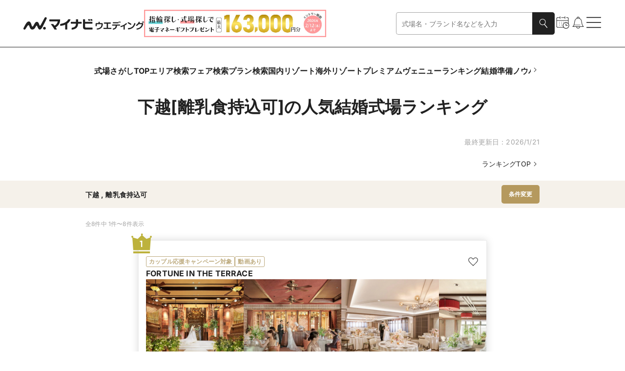

--- FILE ---
content_type: text/javascript; charset=utf-8
request_url: https://wedding.mynavi.jp/_astro/wedding.3ebF_jiH.js
body_size: 791
content:
const o={SEATS_AVAILABLE:1,FEW_SEATS_LEFT:2,FULLY_BOOKED:3},r={[o.SEATS_AVAILABLE]:{label:"残◯",key:"SEATS_AVAILABLE",colorForWedding:"black",colorForMember:"wedding",colorForForm:"black",calendarIcon:"calendarCircle",timeSlotIcon:"circle"},[o.FEW_SEATS_LEFT]:{label:"残△",key:"FEW_SEATS_LEFT",colorForWedding:"red",colorForMember:"red",colorForForm:"red",calendarIcon:"calendarTriangle",timeSlotIcon:"triangle"},[o.FULLY_BOOKED]:{label:"満席",key:"FULLY_BOOKED",colorForWedding:"gray",colorForMember:"gray",colorForForm:"generalGray",calendarIcon:"calendarCross",timeSlotIcon:"cross"}},e=900,c={CLIENT:1};export{c as C,e as O,o as S,r as a};

--- FILE ---
content_type: text/javascript; charset=utf-8
request_url: https://wedding.mynavi.jp/_astro/index.937cf83d.m-Oe_YPf.js
body_size: 941
content:
const o="_moduleRoot_1hjav_67",t="_input_1hjav_94",n="_cross_1hjav_106",h={moduleRoot:o,input:t,cross:n},e="_moduleRoot_e6q48_67",c="_input_e6q48_80",_="_actionElements_e6q48_92",s="_clear_e6q48_98",C={moduleRoot:e,input:c,actionElements:_,clear:s},r="_moduleRoot_18a0r_67",a="_searchContainer_18a0r_71",i="_inputContainer_18a0r_77",m="_searchButton_18a0r_83",p="_iconWrapper_18a0r_100",u="_comboBoxOptionList_18a0r_105",l="_premiumComboBoxOptionList_18a0r_127",B="_categoryBlock_18a0r_138",d="_comboBoxHeader_18a0r_145",b="_comboBoxOptionItem_18a0r_158",x="_Hovered_18a0r_172",O={moduleRoot:r,searchContainer:a,inputContainer:i,searchButton:m,iconWrapper:p,comboBoxOptionList:u,premiumComboBoxOptionList:l,categoryBlock:B,comboBoxHeader:d,comboBoxOptionItem:b,Hovered:x};export{C as a,O as b,h as s};

--- FILE ---
content_type: text/javascript; charset=utf-8
request_url: https://wedding.mynavi.jp/_astro/trackingId.CfL3y1hQ.js
body_size: 1355
content:
const __vite__mapDeps=(i,m=__vite__mapDeps,d=(m.f||(m.f=["_astro/__vite-browser-external.iPiQFXCF.js","_astro/jsx-runtime.D3GSbgeI.js","_astro/index.yBjzXJbu.js","_astro/clsx.B-dksMZM.js","_astro/index.DWfrCIBl.js","_astro/_commonjsHelpers.gnU0ypJ3.js","_astro/index.a1eb89e7.BYWAcEhJ.js","_astro/useObserverGtmLoadEvent.8KDD2RGo.js","_astro/gtm.DfdTE6vk.js","_astro/text.ChrHgAWR.js"])))=>i.map(i=>d[i]);
import{_ as d}from"./preload-helper.BlTxHScW.js";import{i as g,d as m}from"./text.ChrHgAWR.js";const a=60*60*24*365*100,l=(t,e)=>{if(typeof window=="object"){const n=new RegExp(`(^| )${t}=([^;]+)`);return document.cookie.match(n)?.[2]}if(e!=null&&e.has(t))return e.get(t)?.value},k=(t,e)=>{const n=l(t,e);if(!g(n))return;const r=Number(n);if(!Number.isNaN(r))return r},S=(t,e,n)=>{e!=null&&(typeof window=="object"&&(document.cookie=`${t}=${e}; max-age=${a}; path=/; Secure`),n?.set(t,`${e}`,{maxAge:a,path:"/",secure:!0}))},u=new RegExp("(^| )TRACKING_ID=([^;]+)"),i=typeof window<"u"?null:await d(async()=>{const{AsyncLocalStorage:t}=await import("./__vite-browser-external.iPiQFXCF.js").then(e=>e._);return{AsyncLocalStorage:t}},__vite__mapDeps([0,1,2,3,4,5,6,7,8,9])).then(({AsyncLocalStorage:t})=>new t),f=()=>{const t="ABCDEFGHIJKLMNOPQRSTUVWXYZabcdefghijklmnopqrstuvwxyz0123456789";let e="";for(let n=0;n<10;n++){const r=Math.floor(Math.random()*t.length);e+=t[r]}return e},o=()=>`0.0.0.0_${m().format("YYYYMMDDhhmmssSSS")}_${f()}`,c=t=>{if(typeof window<"u"){const e=document.cookie.match(u)?.[2];if(e==null||t!=null&&e!==t){const n=t??o();document.cookie=`TRACKING_ID=${n}; max-age=${a}; path=/; Secure`}}},_=()=>i!==null?i.getStore()?.trackingId??o():document.cookie.match(u)?.[2]??o(),s={get value(){return _()},set value(t){typeof window>"u"||c(t)},initialize(){c()}},I=t=>/^[0-9]{1,3}\.[0-9]{1,3}\.[0-9]{1,3}\.[0-9]{1,3}\_([0-9]{17}_[A-Za-z0-9]{10})?$/.test(t),p=()=>{typeof window>"u"||(document.cookie="TRACKING_ID=; max-age=0; path=/; Secure",s.initialize())},T=Object.freeze(Object.defineProperty({__proto__:null,createTrackingId:o,refreshTrackingId:p,trackingId:s,trackingIdStorage:i,validateTrackingId:I},Symbol.toStringTag,{value:"Module"}));export{l as a,T as b,k as g,p as r,S as s,s as t,I as v};


--- FILE ---
content_type: text/javascript; charset=utf-8
request_url: https://wedding.mynavi.jp/_astro/index.I6BEuitb.js
body_size: 1238
content:
import{I as d}from"./url.Bgigx_O7.js";import{i as g}from"./text.ChrHgAWR.js";import"./_commonjsHelpers.gnU0ypJ3.js";const _={wedding:"w",chapel:"h",plan:"p",brand:"b",ringItem:"j",shop:"s",ranking:"rk",areaMap:"m",coupleReport:"spe",weddingMovie:"mow",ringItemMovie:"moj",ringBrandMovie:"mob",weddingFair:"sf",image:"si"},p={putAccessLog:(e,r,i)=>o("access",{item_id:i,user_id:e,tracking_id:r}),putAccess3Log:(e,r,i)=>o("access3",{item_id:i,user_id:e,tracking_id:r}),putAccess4Log:(e,r,i)=>o("access4",{item_id:i,user_id:e,tracking_id:r}),putAccess5Log:(e,r,i)=>o("access5",{item_id:i,user_id:e,tracking_id:r}),putClickLog:e=>fetch(e,{keepalive:!0}),putBuyLog:(e,r,i,t,c,a,n,s,d,p)=>o("buy",{user_id:e,tracking_id:r,item_id:i,num:t,price:c,frame_id:a,user_group_id:n,item_group_id:s,design_id:d,order_id:p}),putCartLog:(e,r,i,t,c,a,n,s,d)=>o("cart",{user_id:e,tracking_id:r,item_id:i,num:t,frame_id:c,design_id:a,user_group_id:n,item_group_id:s,recomail_id:d})},E=()=>{addEventListener("click",(({target:e})=>{if(!(e instanceof HTMLElement))return;const{beaconSrc:r}=e?.closest("a[href][data-beacon-src]")?.dataset??{};g(r)&&p.putClickLog(r)}))},o=(e,r)=>{const i=f(e,r),t=fetch(i,{keepalive:!0});return t.catch((()=>{})),t},f=(e,r)=>{const i=new URL("https://prd2-mywedding-beacon.team-rec.jp");return i.pathname="beacon.gif",i.searchParams.set("log",e),Object.entries(r).forEach((([e,r])=>{null!=r&&("object"==typeof r?L(r):[`${r}`]).forEach((r=>i.searchParams.append(e,r)))})),i},L=e=>Object.entries(e).reduce(((e,[r,i])=>{const t=_[r];if(null!=t&&null!=i){const r=[i].flat().map((e=>t+e));e.push(...r)}return e}),[]),l=()=>performance.getEntriesByType("navigation").every((e=>e instanceof PerformanceNavigationTiming&&"navigate"===e.type)),I=(...e)=>{if(""===document.referrer)return!1;const r=new URL(document.referrer).pathname.replace(/\/$/,"");return""!==r&&e.map((e=>e.replace(/\/$/,""))).includes(r)},R=(e,r,i)=>{if(!(typeof window>"u")&&l()&&I(d.SEARCH.WEDDING.HALL_LIST,d.SEARCH.WEDDING.HALL_LIST_MAP,d.SEARCH.WEDDING.FAIR_LIST,d.SEARCH.WEDDING.PLAN_LIST))return p.putAccess4Log(e,r,i)};export{E as observeRecommendItemClicked,R as putAccess4LogWithReferrerCheck,p as recommendBeacon};

--- FILE ---
content_type: text/javascript; charset=utf-8
request_url: https://wedding.mynavi.jp/_astro/index.5217cbea.DM353sUO.js
body_size: 775
content:
const e="_moduleRoot_91vrq_67",n="_CursorPointer_91vrq_75",t="_Nested_91vrq_78",o="_leftBlock_91vrq_87",_="_accordionTitle_91vrq_93",r="_Regular_91vrq_105",i="_subtitleText_91vrq_114",c="_GeneralBlack_91vrq_117",l="_WeddingLightBeige_91vrq_120",s="_RingLightOcean_91vrq_123",d="_childrenContainer_91vrq_132",a="_Opened_91vrq_140",g="_inner_91vrq_148",h="_modalHelpChip_91vrq_152",q="_countChip_91vrq_157",u={moduleRoot:e,CursorPointer:n,Nested:t,leftBlock:o,accordionTitle:_,Regular:r,subtitleText:i,GeneralBlack:c,WeddingLightBeige:l,RingLightOcean:s,childrenContainer:d,Opened:a,inner:g,modalHelpChip:h,countChip:q};export{u as s};

--- FILE ---
content_type: text/javascript; charset=utf-8
request_url: https://wedding.mynavi.jp/_astro/index.d90d6798.Cy2BWN7_.js
body_size: 909
content:
const o="_moduleRoot_1qqk4_67",t="_main_1qqk4_80",e="_footer_1qqk4_93",_="_nestedAccordion_1qqk4_98",I={moduleRoot:o,main:t,footer:e,nestedAccordion:_},n="_informationArea_hze4p_67",s="_PR_hze4p_75",c="_information_hze4p_67",i="_informationText_hze4p_84",J={informationArea:n,PR:s,information:c,informationText:i},l="_topArea_ekycb_67",a="_list_ekycb_71",K={topArea:l,list:a},r="_moduleRoot_1dsm5_67",d="_Pr_1dsm5_82",m="_link_1dsm5_87",p="_button_1dsm5_92",k="_rank_1dsm5_107",u="_linkBlock_1dsm5_119",R="_weddingName_1dsm5_125",b="_prWeddingNameContainer_1dsm5_138",q="_subtitle_1dsm5_148",h="_prWeddingName_1dsm5_138",g="_label_1dsm5_162",$="_prBlock_1dsm5_166",f="_image_1dsm5_175",x="_description_1dsm5_186",A="_coupleReport_1dsm5_196",B="_title_1dsm5_209",w="_coupleReview_1dsm5_223",v="_review_1dsm5_236",y="_specialArea_1dsm5_251",N="_text_1dsm5_254",P="_chevron_1dsm5_268",M={moduleRoot:r,Pr:d,link:m,button:p,rank:k,linkBlock:u,weddingName:R,prWeddingNameContainer:b,subtitle:q,prWeddingName:h,label:g,prBlock:$,image:f,description:x,coupleReport:A,title:B,coupleReview:w,review:v,specialArea:y,text:N,chevron:P},W="_moduleRoot_1bqiq_67",z="_link_1bqiq_77",C="_cardList_1bqiq_82",L="_image_1bqiq_90",S="_prBanner_1bqiq_103",O={moduleRoot:W,link:z,cardList:C,image:L,prBanner:S},T="_moduleRoot_klx9h_67",j="_search_klx9h_71",D="_areaSelect_klx9h_82",E="_label_klx9h_92",F="_list_klx9h_100",G="_linkButton_klx9h_111",Q={moduleRoot:T,search:j,areaSelect:D,label:E,list:F,linkButton:G},H="_moduleRoot_mcqwm_67",U={moduleRoot:H};export{U as a,I as b,J as c,K as d,M as e,O as f,Q as s};